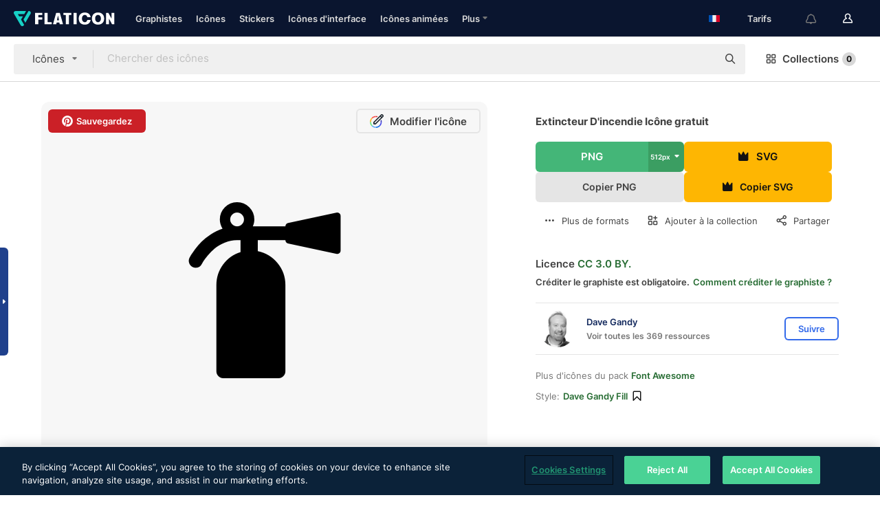

--- FILE ---
content_type: image/svg+xml
request_url: https://media.flaticon.com/dist/min/img/logos/flaticon-color-negative.svg
body_size: 1098
content:
<svg xmlns="http://www.w3.org/2000/svg" width="147" height="22" fill="none"><path fill="#17D1C6" d="M13.462 7.626H7.816L6.05 4.606h9.178L17.902 0H2.732a2.73 2.73 0 0 0-2.36 1.354 2.652 2.652 0 0 0 0 2.707l9.673 16.606c.76 1.288 2.443 1.717 3.747.958a2.86 2.86 0 0 0 .974-.958l.313-.545-4.44-7.659 2.823-4.837Z"/><path fill="#17D1C6" d="M24.473 1.354A2.71 2.71 0 0 0 22.112 0h-.66l-7.264 12.463 2.675 4.606 7.61-13.041a2.67 2.67 0 0 0 0-2.674Z"/><path fill="#fff" d="M107.307 12.892a.338.338 0 0 0-.314.231c-.594 1.932-1.783 3.22-3.598 3.22-2.394 0-4.193-2.295-4.193-5.333 0-3.136 1.733-5.332 4.193-5.332 1.865 0 3.037 1.238 3.615 3.203a.337.337 0 0 0 .313.23h4.193a.3.3 0 0 0 .297-.346c-.924-4.803-4.638-6.57-8.418-6.57-4.309 0-8.898 2.328-8.898 8.832 0 6.504 4.606 8.831 8.898 8.831 3.78 0 7.494-1.783 8.418-6.586a.292.292 0 0 0-.297-.347h-4.209v-.033ZM91.278 2.674h-4.011a.349.349 0 0 0-.347.347V19c0 .181.148.346.347.346h4.01a.349.349 0 0 0 .347-.346V3.02a.338.338 0 0 0-.346-.346ZM41.525 5.513V3.021a.349.349 0 0 0-.347-.347h-9.822a.349.349 0 0 0-.346.347V19c0 .181.148.346.346.346h4.012a.349.349 0 0 0 .346-.346v-6.24a.35.35 0 0 1 .347-.347h5.134a.349.349 0 0 0 .346-.346V9.59a.349.349 0 0 0-.346-.347H36.06a.349.349 0 0 1-.347-.347V6.19a.35.35 0 0 1 .347-.347h5.134c.165 0 .33-.148.33-.33ZM72.262 3.02v2.493a.35.35 0 0 0 .347.347h2.724c.181 0 .346.149.346.347v12.826c0 .165.132.313.314.313h4.06a.313.313 0 0 0 .314-.313V6.19a.35.35 0 0 1 .347-.347h2.724a.349.349 0 0 0 .346-.346V3.02a.349.349 0 0 0-.346-.347H72.625c-.214 0-.363.149-.363.347ZM55.143 16.507V19a.349.349 0 0 1-.346.346h-9.822a.349.349 0 0 1-.347-.346V3.02c0-.18.148-.346.347-.346h4.01a.35.35 0 0 1 .348.347v12.81c0 .181.148.346.346.346h5.134c.165-.016.33.132.33.33Zm16.458 2.509-4.523-16.16a.248.248 0 0 0-.247-.182h-4.92a.268.268 0 0 0-.247.182l-4.523 16.16c-.05.165.082.314.248.314h4.258a.263.263 0 0 0 .248-.198l.43-2.047a.514.514 0 0 1 .511-.413h3.054c.247 0 .462.165.511.413l.43 2.047c.016.115.132.198.247.198h4.26c.197 0 .313-.149.263-.314Zm-8.435-5.596c-.148 0-.264-.148-.231-.297.33-1.551 1.32-6.256 1.32-6.256.017-.083.05-.132.116-.132.083 0 .116.066.116.132 0 0 1.04 4.969 1.32 6.256.033.149-.082.297-.23.297h-2.41Zm59.41 6.405c-4.308 0-8.897-2.327-8.897-8.831s4.605-8.832 8.897-8.832c4.309 0 8.914 2.328 8.914 8.832 0 6.504-4.605 8.831-8.914 8.831Zm0-14.163c-2.476 0-4.193 2.195-4.193 5.332 0 3.037 1.8 5.332 4.193 5.332 2.41 0 4.21-2.295 4.21-5.332.016-3.137-1.717-5.332-4.21-5.332Zm19.643-2.658-.033 7.676c0 .083-.115.116-.148.033L137.68 2.84a.32.32 0 0 0-.281-.165h-2.724a.331.331 0 0 0-.33.33v16.012c0 .182.149.33.33.33h3.45a.332.332 0 0 0 .331-.33v-7.758c0-.083.115-.116.148-.033l4.325 7.956a.32.32 0 0 0 .281.165h2.789a.332.332 0 0 0 .331-.33V3.004a.332.332 0 0 0-.331-.33h-3.45a.331.331 0 0 0-.33.33Z"/></svg>